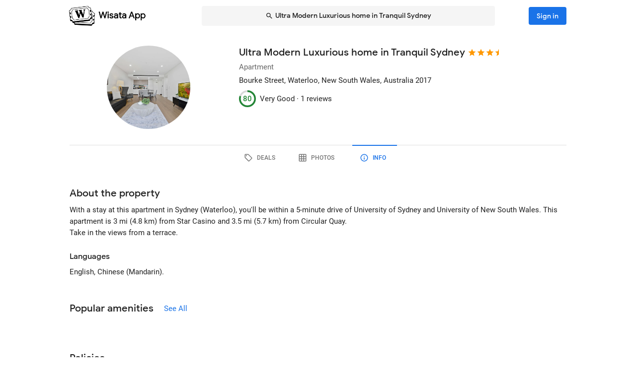

--- FILE ---
content_type: application/javascript; charset=UTF-8
request_url: https://wisata.app/_nuxt/b0ea709.js
body_size: 2121
content:
(window.webpackJsonp=window.webpackJsonp||[]).push([[82,318,381],{1102:function(t,e,n){t.exports={}},1168:function(t,e,n){var r=n(1169),o=n(1170),l=n(668),c=n(121);t.exports=function(t,e){return function(n,d){var f=c(n)?r:o,h=e?e():{};return f(n,t,l(d,2),h)}}},1169:function(t,e){t.exports=function(t,e,n,r){for(var o=-1,l=null==t?0:t.length;++o<l;){var c=t[o];e(r,c,n(c),t)}return r}},1170:function(t,e,n){var r=n(669);t.exports=function(t,e,n,o){return r(t,(function(t,r,l){e(o,t,n(t),l)})),o}},1198:function(t,e,n){var r=n(365),o=n(1168),l=Object.prototype.hasOwnProperty,c=o((function(t,e,n){l.call(t,n)?t[n].push(e):r(t,n,[e])}));t.exports=c},1291:function(t,e,n){"use strict";n(11),n(9),n(15),n(16),n(12),n(4),n(13);var r=n(17),o=n(1),l=(n(85),n(77),n(34),n(44),n(68),n(1102),n(289)),c=n(161),d=n(28),f=n(14),h=n(0);function v(t,e){var n=Object.keys(t);if(Object.getOwnPropertySymbols){var r=Object.getOwnPropertySymbols(t);e&&(r=r.filter((function(e){return Object.getOwnPropertyDescriptor(t,e).enumerable}))),n.push.apply(n,r)}return n}function y(t){for(var e=1;e<arguments.length;e++){var n=null!=arguments[e]?arguments[e]:{};e%2?v(Object(n),!0).forEach((function(e){Object(o.a)(t,e,n[e])})):Object.getOwnPropertyDescriptors?Object.defineProperties(t,Object.getOwnPropertyDescriptors(n)):v(Object(n)).forEach((function(e){Object.defineProperty(t,e,Object.getOwnPropertyDescriptor(n,e))}))}return t}e.a=Object(f.a)(l.a,c.a,d.a).extend({name:"VSkeletonLoader",props:{boilerplate:Boolean,loading:Boolean,loadingText:{type:String,default:"$vuetify.loading"},tile:Boolean,transition:String,type:String,types:{type:Object,default:function(){return{}}}},computed:{attrs:function(){return this.isLoading?y({"aria-busy":!this.boilerplate||void 0,"aria-live":this.boilerplate?void 0:"polite","aria-label":this.boilerplate?void 0:this.$vuetify.lang.t(this.loadingText),role:this.boilerplate?void 0:"alert"},this.$attrs):this.$attrs},classes:function(){return y(y({"v-skeleton-loader--boilerplate":this.boilerplate,"v-skeleton-loader--is-loading":this.isLoading,"v-skeleton-loader--tile":this.tile},this.themeClasses),this.elevationClasses)},isLoading:function(){return!("default"in this.$scopedSlots)||this.loading},rootTypes:function(){return y({actions:"button@2",article:"heading, paragraph",avatar:"avatar",button:"button",card:"image, card-heading","card-avatar":"image, list-item-avatar","card-heading":"heading",chip:"chip","date-picker":"list-item, card-heading, divider, date-picker-options, date-picker-days, actions","date-picker-options":"text, avatar@2","date-picker-days":"avatar@28",heading:"heading",image:"image","list-item":"text","list-item-avatar":"avatar, text","list-item-two-line":"sentences","list-item-avatar-two-line":"avatar, sentences","list-item-three-line":"paragraph","list-item-avatar-three-line":"avatar, paragraph",paragraph:"text@3",sentences:"text@2",table:"table-heading, table-thead, table-tbody, table-tfoot","table-heading":"heading, text","table-thead":"heading@6","table-tbody":"table-row-divider@6","table-row-divider":"table-row, divider","table-row":"table-cell@6","table-cell":"text","table-tfoot":"text@2, avatar@2",text:"text"},this.types)}},methods:{genBone:function(text,t){return this.$createElement("div",{staticClass:"v-skeleton-loader__".concat(text," v-skeleton-loader__bone")},t)},genBones:function(t){var e=this,n=t.split("@"),o=Object(r.a)(n,2),l=o[0],c=o[1];return Array.from({length:c}).map((function(){return e.genStructure(l)}))},genStructure:function(t){var e=[];t=t||this.type||"";var n=this.rootTypes[t]||"";if(t===n);else{if(t.indexOf(",")>-1)return this.mapBones(t);if(t.indexOf("@")>-1)return this.genBones(t);n.indexOf(",")>-1?e=this.mapBones(n):n.indexOf("@")>-1?e=this.genBones(n):n&&e.push(this.genStructure(n))}return[this.genBone(t,e)]},genSkeleton:function(){var t=[];return this.isLoading?t.push(this.genStructure()):t.push(Object(h.s)(this)),this.transition?this.$createElement("transition",{props:{name:this.transition},on:{afterEnter:this.resetStyles,beforeEnter:this.onBeforeEnter,beforeLeave:this.onBeforeLeave,leaveCancelled:this.resetStyles}},t):t},mapBones:function(t){return t.replace(/\s/g,"").split(",").map(this.genStructure)},onBeforeEnter:function(t){this.resetStyles(t),this.isLoading&&(t._initialStyle={display:t.style.display,transition:t.style.transition},t.style.setProperty("transition","none","important"))},onBeforeLeave:function(t){t.style.setProperty("display","none","important")},resetStyles:function(t){t._initialStyle&&(t.style.display=t._initialStyle.display||"",t.style.transition=t._initialStyle.transition,delete t._initialStyle)}},render:function(t){return t("div",{staticClass:"v-skeleton-loader",attrs:this.attrs,on:this.$listeners,class:this.classes,style:this.isLoading?this.measurableStyles:void 0},[this.genSkeleton()])}})},1326:function(t,e,n){var r=n(490),o=n(1330);t.exports=function t(e,n,l,c,d){var f=-1,h=e.length;for(l||(l=o),d||(d=[]);++f<h;){var v=e[f];n>0&&l(v)?n>1?t(v,n-1,l,c,d):r(d,v):c||(d[d.length]=v)}return d}},1330:function(t,e,n){var r=n(242),o=n(369),l=n(121),c=r?r.isConcatSpreadable:void 0;t.exports=function(t){return l(t)||o(t)||!!(c&&t&&t[c])}},1429:function(t,e,n){var r=n(1430),o=n(1433)((function(object,t){return null==object?{}:r(object,t)}));t.exports=o},1430:function(t,e,n){var r=n(1431),o=n(688);t.exports=function(object,t){return r(object,t,(function(t,path){return o(object,path)}))}},1431:function(t,e,n){var r=n(374),o=n(1432),l=n(489);t.exports=function(object,t,e){for(var n=-1,c=t.length,d={};++n<c;){var path=t[n],f=r(object,path);e(f,path)&&o(d,l(path,object),f)}return d}},1432:function(t,e,n){var r=n(492),o=n(489),l=n(373),c=n(122),d=n(296);t.exports=function(object,path,t,e){if(!c(object))return object;for(var n=-1,f=(path=o(path,object)).length,h=f-1,v=object;null!=v&&++n<f;){var y=d(path[n]),m=t;if("__proto__"===y||"constructor"===y||"prototype"===y)return object;if(n!=h){var x=v[y];void 0===(m=e?e(x,y,v):void 0)&&(m=c(x)?x:l(path[n+1])?[]:{})}r(v,y,m),v=v[y]}return object}},1433:function(t,e,n){var r=n(1434),o=n(690),l=n(691);t.exports=function(t){return l(o(t,void 0,r),t+"")}},1434:function(t,e,n){var r=n(1326);t.exports=function(t){return(null==t?0:t.length)?r(t,1):[]}},2106:function(t,e,n){var r=n(1326),o=n(702),l=n(677),c=n(679),d=l((function(t,e){if(null==t)return[];var n=e.length;return n>1&&c(t,e[0],e[1])?e=[]:n>2&&c(e[0],e[1],e[2])&&(e=[e[0]]),o(t,r(e,1),[])}));t.exports=d}}]);